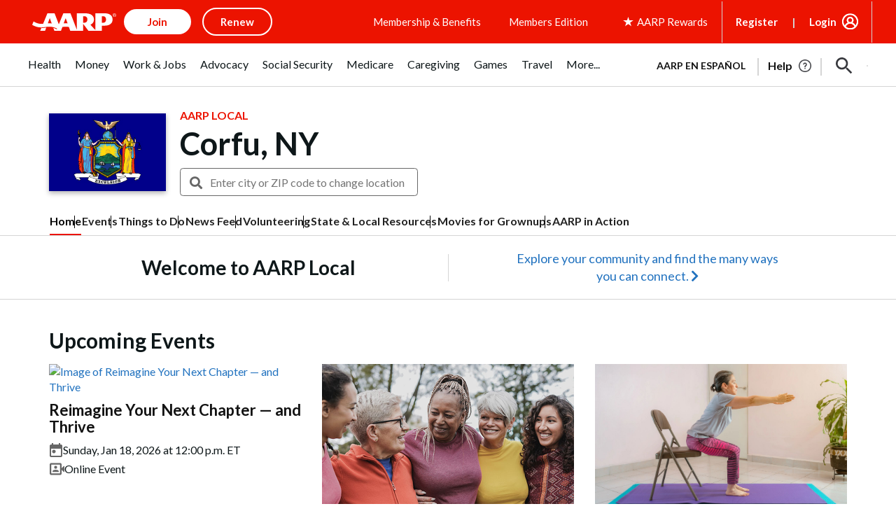

--- FILE ---
content_type: text/html; charset=utf-8
request_url: https://www.google.com/recaptcha/api2/aframe
body_size: 266
content:
<!DOCTYPE HTML><html><head><meta http-equiv="content-type" content="text/html; charset=UTF-8"></head><body><script nonce="Nu0pFEpXo6FccklhNMbdGg">/** Anti-fraud and anti-abuse applications only. See google.com/recaptcha */ try{var clients={'sodar':'https://pagead2.googlesyndication.com/pagead/sodar?'};window.addEventListener("message",function(a){try{if(a.source===window.parent){var b=JSON.parse(a.data);var c=clients[b['id']];if(c){var d=document.createElement('img');d.src=c+b['params']+'&rc='+(localStorage.getItem("rc::a")?sessionStorage.getItem("rc::b"):"");window.document.body.appendChild(d);sessionStorage.setItem("rc::e",parseInt(sessionStorage.getItem("rc::e")||0)+1);localStorage.setItem("rc::h",'1768779903878');}}}catch(b){}});window.parent.postMessage("_grecaptcha_ready", "*");}catch(b){}</script></body></html>